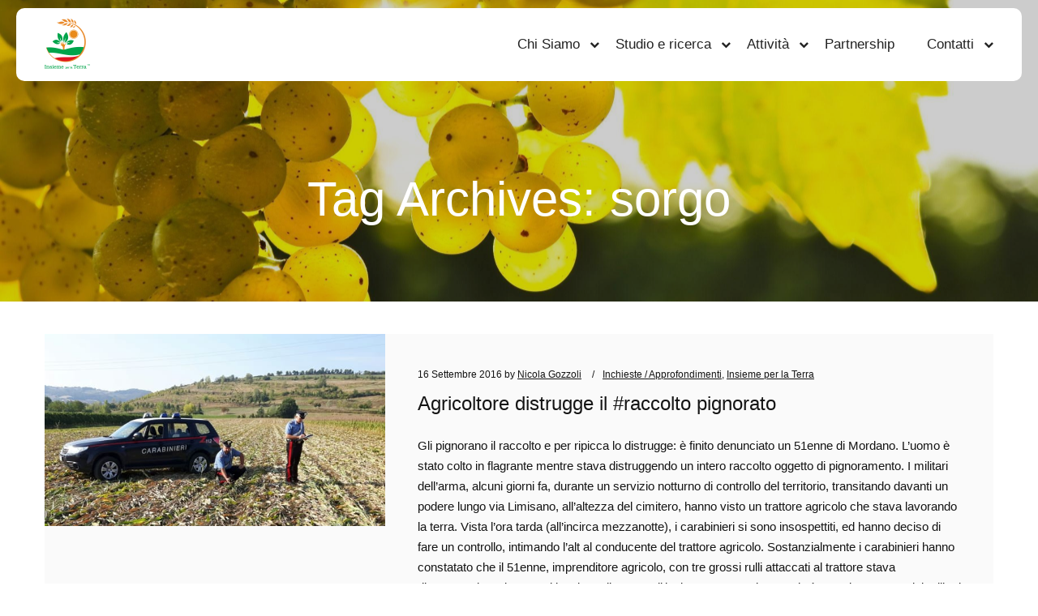

--- FILE ---
content_type: text/css
request_url: https://www.insiemeperlaterra.it/wp-content/themes/posterity/assets/css/nivo-slider.css?ver=6.7.2
body_size: 1697
content:
/*
 * jQuery Nivo Slider v3.2
 * http://nivo.dev7studios.com
 *
 * Copyright 2012, Dev7studios
 * Free to use and abuse under the MIT license.
 * http://www.opensource.org/licenses/mit-license.php
 */
 
/* The Nivo Slider styles */
.nivoSlider .title{font-weight:800; max-width:100%; text-align:center; text-shadow: 0px 0px 10px rgba(0,0,0,0.3);} 
.slidedesc{max-width:100%; padding:0 0 20px 0; text-align:center;}
.slidedesc p{padding:0;}
.nivoSlider .title small{font-size:30px; display:block; font-weight:normal !important;}
.slidebtn{display:inline-block; padding:35px 0 0 0;}
.slidebtn a{background-color:#ffffff; color:#252525; padding:18px 40px; text-decoration:none; border-radius:50px; -moz-border-radius:50px; -webkit-border-radius:50px;}
.slidebtn a:hover{background-color:#ff7167; color:#FFF; text-decoration:none;}


.slider-shadow{background:rgba(0, 0, 0, 0.55); width:100%; height:100%; position:absolute;z-index:99;-webkit-transition:all .4s ease-out;-moz-transition:all .4s ease-out;-ms-transition:all .4s ease-out;-o-transition:all .4s ease-out;transition:all .4s ease-out; display:none;}
/* The Nivo Slider styles */
.slider-wrapper {
    position: relative
}

.slider-main {
    position: relative;
	z-index:9;
}

.nivoSlider {
    position: relative;
    width: 100%;
    height: auto;
	min-height:500px;
    overflow: hidden
}

.nivoSlider img {
    position: absolute;
    top: 0;
    left: 0;
    max-width: none
}

.nivo-main-image {
    display: block!important;
    position: relative!important;
    width: 100%
}

.nivoSlider a.nivo-imageLink {
    position: absolute;
    top: 0;
    left: 0;
    width: 100%;
    height: 100%;
    border: 0;
    padding: 0;
    margin: 0;
    z-index: 6;
    display: none;
    background: #fff;
    filter: alpha(opacity=0);
    opacity: 0
}

.nivo-slice {
    display: block;
    position: absolute;
    z-index: 5;
    height: 100%;
    top: 0
}

.nivo-box {
    display: block;
    position: absolute;
    z-index: 5;
    overflow: hidden
}

.nivo-box img {
    display: block
}

.nivo-html-caption {
    display: none
}

.nivo-directionNav a {
    position: absolute;
    top: 50%;
    z-index: 999;
    cursor: pointer
}

a.nivo-prevNav {
    right: 0;
    background-position: 17px 0 !important;
    border-radius: 0 3px 3px 0
}

a.nivo-nextNav {
    right: 0;
    background-position: -17px 0 !important;
    border-radius: 3px 0 0 3px
}
.theme-default .nivo-controlNav {
    text-align: center;
    padding: 20px 0;
}

.nivo-controlNav {
    text-align: left;
    padding: 15px 0;
    position: absolute;
    text-align: center;
    width: 1170px;
    z-index: 9;
    bottom: 80px;
    left: 15px;
    right: 0;
	margin:0 auto;
}

.nivo-controlNav a {
    cursor: pointer;
    border: 0 none;
    display: inline-block;
    height: 8px;
    margin: 0 4px;
    text-indent: -9999px;
    width: 8px;
	background-color:#fff;
}

.nivo-controlNav a.active {
    font-weight: 700;
    background-position: 0 -21px;
	background-color:#000;
}

.nivo-directionNav a {
    border: 0 none;
    display: block;
    height: 43px;
    text-indent: -9999px;
    transition: all 200ms ease-in-out 0;
    width: 43px;
    background: url(../../images/slide-nav.png) no-repeat left top
}

.nivo-caption {
    position: absolute;
    left: 20px;
	right:0;
    -webkit-box-sizing: border-box;
    -moz-box-sizing: border-box;
    box-sizing: border-box;
    z-index: 9;
    padding: 0;
	width:1170px;
    display: none;
    top: 25%;
	overflow: hidden;
    text-align: center;
	margin:auto;
}

.slide_info h2 {
    font-size: 38px;
    color: #fff;
    margin: 0 0 20px;
    text-transform: uppercase
}

.slide_info p {
    font: 300 18px/20px Assistant, sans-serif;
    margin-bottom: 15px;
    text-shadow: 0 1px 0 #4b4b4b
}

.slide_info h2 a {
    color: #fff
}

.theme-default .nivoSlider {
    position: relative;
    background: #f0f1f7 url(../../images/loading.gif) no-repeat 50% 50%
}

.theme-default .nivoSlider img {
    position: absolute;
    top: 0;
    left: 0;
    display: none
}

.theme-default .nivoSlider a {
    display: block
}

.theme-default .nivo-controlNav a {
    display: inline-block;
    width: 6px;
    height: 6px;
    border-radius: 100%;
    text-indent: -9999px;
    border: 0;
    margin: 0 8px;
	position:relative;
}
.nivo-control.active:before {
    position: absolute;
    content: "";
    width: 18px;
    height: 18px;
    border: 2px solid #fe911c;
    border-radius: 100%;
    z-index: 100000;
    top: -8px;
    left: -8px;
}

.theme-default .nivo-controlNav a.active {
    background-position: 0 -22px;
}

.theme-default .nivo-directionNav a {
    display: block;
    width: 33px;
    height: 26px;
    background: url(../../images/arrows.png) no-repeat;
    text-indent: -9999px;
    border: 0;
    opacity: 1;
    -webkit-transition: all 200ms ease-in-out;
    -moz-transition: all 200ms ease-in-out;
    -o-transition: all 200ms ease-in-out;
    transition: all 200ms ease-in-out
}

.theme-default:hover .nivo-directionNav a {
    opacity: 1
}

.theme-default .nivo-caption {
    font-family: Helvetica, Arial, sans-serif
}

.theme-default .nivo-controlNav.nivo-thumbs-enabled {
    width: 100%
}

.theme-default .nivo-controlNav.nivo-thumbs-enabled a {
    width: auto;
    height: auto;
    background: none;
    margin-bottom: 5px
}

.theme-default .nivo-controlNav.nivo-thumbs-enabled img {
    display: block;
    width: 120px;
    height: auto
}

.slider-main .theme-default .nivo-directionNav {
    position: absolute;
    right: 75px;
    z-index: 9999;
    top: 50%;
    transform: translate(0,-50%);
}

.slider-main .theme-default .nivo-directionNav a.nivo-prevNav {
    background-image: url(../../images/arrow-right.png);
}
.slider-main .theme-default .nivo-directionNav a.nivo-nextNav {
    background-image: url(../../images/arrow-left.png);
}

.slider-main .theme-default .nivo-directionNav a {
    border-radius: 0;
    height: 40px;
    width: 40px;
    position: static;
    margin-bottom: 4px;
    background-position: center !important;
}

--- FILE ---
content_type: text/css
request_url: https://www.insiemeperlaterra.it/wp-content/themes/skt-green/style.css?ver=1.6
body_size: 3635
content:
/*
Theme Name: SKT Green
Theme URI: https://www.sktthemes.org/shop/free-green-earth-wordpress-theme
Description: SKT Green is suitable for nature, conservation, eco friendly, recycle, green renewable energy like solar, wind, hydro, ecology, environment, gardening, landscaping, earth, non profit, NGO, charity, fundraising, trust, donation, plant, farm, organic, vegan food, wildlife, animal, jungle safari and much more. WooCommerce, Elementor and Gutenberg compatible. Simple, fast, easy to use. Documentation: https://www.sktthemesdemo.net/documentation/posterity-doc/
Author: SKT Themes
Author URI: https://www.sktthemes.org
License: GPL-3.0-or-later
License URI: https://www.gnu.org/licenses/license-list.html#GNUGPLv3
Template: posterity
Version: 1.6
Tested up to: 6.5
Requires PHP: 5.6
Tags: theme-options, two-columns
Text Domain: skt-green
*/

body {
	background-color: #FFF;
}

a:focus {
	outline-color: #6abe52;
}

.comments-area {
	background-color: transparent;
}

#reply-title, .comment-form p label {
	color: #141414;
}

.layout-full_fixed div.about-author:before, .layout-full_fixed div.about-author:after, .layout-full_fixed .comments-area:before, .layout-full_fixed .comments-area:after {
	content: "";
	background-color: transparent;
}

.posts-nav a span.title {
	color: #141414;
}

.posts-nav a:hover span.title {
	color: #6abe52;
}

.post .post-meta a:hover {
	color: #6abe52;
}

.layout-full #content, .layout-full_fixed #content, .layout-full_padding #content {
	background-color: transparent;
}

h2.comments-title {
	color: #999999;
}

.comment-author a {
	color: #141414;
}

.comment-author a:hover {
	color: #6abe52;
}

.header-horizontal #header .head {
	padding: 0 35px;
}

.tools_button {
	height: 45px;
	line-height: 45px;
	text-transform: inherit;
	text-decoration: none;
	padding: 0 20px;
	border-radius: 0px !important;
}

.header-horizontal #header-tools:before {
	display: none;
}

.wp-block-button {
	margin-bottom: 10px;
}

.footer-logo {
	text-align: left;
	padding: 60px 0 0 0;
	float: left;
}

#footer .content-limiter {
	border-bottom: 1px solid #31363d;
	padding: 0 0 60px 0;
}

.footer-social {
	float: right;
	text-align: right;
	padding: 70px 0 0 0;
}

.socials a {
	background-color: #000 !important;
	border-radius: 250px;
	padding: 15px;
}

.under_content_tags a {
	text-decoration: none;
}

.post .post-meta, .post .post-meta a {
	color: #141414;
}

.foot-widgets .widget {
	margin: 45px 0 0 3%;
}

/* Other Css */
.whole-layout {
    position: absolute;
    top: 0;
    width: 100%;
}
#topbar{
	width:100%;
	padding:15px 0 5px 0;
	font-family: 'Assistant',sans-serif;
	font-size:16px;
	color:#FFF;
}
.hdrpart{
	border-radius:10px;
	-moz-border-radius:10px;
	-webkit-border-radius:10px;
	margin-top:10px !important;
}

#header, #header.a13-light-variant, #header.a13-dark-variant{
	background-color:transparent;
	box-shadow:none;
}

.page-title{
	position:relative;
	top:60px;
}

.title-bar .post-meta{
	position:relative;
	top:70px;
}

.topleft{
	float:left;
	text-align:left;
}

.topright{
	float:right;
	text-align:left;
}

.qstn{
	margin-right:20px;
}

.phnnumber{
	margin-right:20px;
}

.tpsocial .socials a{
	padding:0px;
	border-radius:0px;
	background-color:transparent !important;
	height:16px;
	line-height:23px;
	font-size:14px;
}

.phnnumber .fa-phone {
  -ms-filter: "progid:DXImageTransform.Microsoft.BasicImage(rotation=0, mirror=1)";
  -webkit-transform: scaleX(-1);
  transform: scaleX(-1);
  padding-left:5px;
}
/* Navigation
--------------------------------------------- */
#navigation {
	text-align: right;
	padding: 0;
}

.main-navigation {
	display: inline-block;
	width: auto;
}

.main-navigation ul {
	display: none;
	list-style: none;
	margin: 0;
	padding-left: 0;
}

.main-navigation ul li a {
	z-index: 99;
}

.main-navigation ul ul {
	float: left;
	text-align: left;
	position: absolute;
	top: 100%;
	left: 0;
	z-index: 99;
	display: block;
	min-width: 230px;
	background: #ffffff;
	opacity: 0;
	transition: all ease 0.23s;
	-webkit-transform-origin: top;
	transform-origin: top;
	-webkit-animation-fill-mode: forwards;
	animation-fill-mode: forwards;
	-webkit-transform: scale(1, 0);
	transform: scale(1, 0);
}

.main-navigation ul li:hover > ul,
.main-navigation ul li:focus > ul,
.main-navigation ul li.focus > ul {
	display: block;
	opacity: 1;
	z-index: 1000;
	transform: scale(1,1);
}

.main-navigation ul ul ul {
	left: 100%;
	top: 0;
}

.main-navigation li {
	position: relative;
	display: inline-block;
	margin-bottom: 0;
}

.main-navigation ul ul ul {
	left: 100%;
	top: 0;
}

.main-navigation ul > li:hover > ul {
	opacity: 1;
	left: 0;
	z-index: 9999;
}

.main-navigation ul ul li:hover > ul {
	opacity: 1;
	left: 100%;
}

.main-navigation li li {
	float: none;
	display: block;
}

.main-navigation ul li li:last-child > a {
	border: none;
}

.main-navigation ul li a {
	display: block;
	padding: 0px 20px;
	position: relative;
	z-index: 99;
	line-height: 90px;
	transition: all ease 0.23s;
	text-decoration: none;
	color: #141414;
}

.main-navigation ul li:hover a, .main-navigation ul li a:focus, .main-navigation ul li a:hover, .main-navigation ul li.current-menu-item a,  .main-navigation ul li.current_page_item a {
	opacity: 1;
	color: #6abe52;
}

.a13-sticky-variant .main-navigation ul li a {
	color: #b0b0b0;
}

.a13-sticky-variant .header-search-toggle {
	color: #FFF;
}

.a13-sticky-variant .main-navigation ul li a:hover, .a13-sticky-variant .main-navigation ul li.current-menu-item a,  .a13-sticky-variant .main-navigation ul li.current_page_item a {
	color: #ffffff;
}

.main-navigation ul ul li a:hover, .main-navigation ul ul li a:focus {
	color: #ffffff;
	background: #6abe52;
}

.main-navigation ul li ul li a {
	line-height: 40px;
}

.main-navigation li > a {
	position: relative;
}

.main-navigation li li.current_page_item > a:after,
.main-navigation li li.current-menu-item > a:after,
.main-navigation ul li li a:hover:after {
	display: none;
}

.main-navigation li.menu-item-has-children > a {
	padding-right: 24px;
}

.main-navigation li.menu-item-has-children > a:after {
	content: '\f078';
	right: 0px;
	top: 0px;
	width: 20px;
	height: 20px;
	font-family: FontAwesome;
	font-size: 12px;
	margin-left: 5px;
	position: absolute;
}

.main-navigation ul ul li.menu-item-has-children > a:after {
	content: '\f054';
	right: 0;
}

.main-navigation ul ul li.menu-item-has-children > a:hover:after {
	color: #ffffff;
}

/* Small menu. */
.menu-toggle,
.main-navigation.toggled ul {
	display: block;
}

.menu-toggle {
	width: auto;
}

.menu-toggle:hover {
	opacity: .89;
}

.toggled .menu-toggle span {
	background: #141414;
}

.menu-toggle span {
	background: #6abe52;
	border: none;
	height: 3px;
	width: 32px;
	position: absolute;
	top: 7px;
	left: 4px;
	transition: all .25s ease;
	cursor: pointer;
}

.menu-toggle span:nth-of-type(2) {
	top: 18px;
}

.menu-toggle span:nth-of-type(3) {
	top: 29px;
}

.main-navigation button.menu-toggle:focus {
	outline: 1px solid #141414;
	border-radius: 0;
}

@media screen and (max-width: 29.938em) {
	.header-horizontal .mobile-menu .logo-container {
		width: 100%;
		flex: initial;
		display: block;
		float: none;
	}

	.header-horizontal #header-tools {
		padding-right: 0;
		margin-left: auto;
		display: flex;
		flex-flow: row wrap;
		justify-content: space-around;
		align-items: center;
		align-self: stretch;
		text-align: center;
	}

	.topbar_tools_button {
		float: none;
		line-height: inherit;
		display: table;
		padding: 12px 20px;
		margin: 0 auto;
		text-align: center;
	}

	#header.narrow .head, #header.narrow .top-bar {
		max-width: 100%;
	}

	.header-horizontal .head {
		display: block !important;
	}

	.header-variant-one_line_centered .logo-container, .header-horizontal .logo-container a.logo {
		margin: 0 auto;
	}

	a.logo {
		font-size: 20px !important;
		padding: 0px !important;
	}

	.focus a, .menu a:focus, .sitenav ul li a:focus {
		color: #6abe52;
	}

	.tools_button {
		margin: 10px 0 10px 0;
	}

	.footer-logo {
		float: none;
		text-align: center;
		padding: 40px 0 0 0;
	}

	.footer-social {
		float: none;
		text-align: center;
		padding: 40px 0 0 0;
	}

	.footer-social .socials a {
		padding: 3px;
		height: 40px;
		width: 43px;
		line-height: 35px;
	}

	.main-navigation ul li a {
		line-height: 40px;
	}
	.topleft{
		float:none;
		text-align:center;
	}
	.topright{
		float:none;
		text-align:center;
		padding-top:5px;
	}
	.whole-layout{ 
		position:inherit !important;
	}
	#topbar{
		color:#282828;
	}
	.tpsocial .socials.icons-only.white a{
		color:#282828;
	}
	#navigation{
		margin-top:-40px;
		padding-bottom:20px;
	}
	.header-horizontal #header .head{
		padding:0 15px;
	}
}

@media screen and (max-width:47.938em) and (min-width:30.000em) {
	.header-horizontal .mobile-menu .logo-container {
		width: 100%;
		flex: initial;
		display: block;
		float: none;
	}

	.header-horizontal #header-tools {
		padding-right: 0;
		margin-left: auto;
		display: flex;
		flex-flow: row wrap;
		justify-content: space-around;
		align-items: center;
		align-self: stretch;
		text-align: center;
	}

	.topbar_tools_button {
		float: none;
		line-height: inherit;
		display: table;
		padding: 12px 20px;
		margin: 0 auto;
		text-align: center;
	}

	#header.narrow .head, #header.narrow .top-bar {
		max-width: 100%;
	}

	.header-horizontal .head {
		display: block !important;
	}

	.header-variant-one_line_centered .logo-container, .header-horizontal .logo-container a.logo {
		margin: 0 auto;
	}

	a.logo {
		font-size: 20px !important;
		padding: 20px 0 0 0 !important;
	}

	.focus a, .menu a:focus, .sitenav ul li a:focus {
		color: #6abe52;
	}

	.tools_button {
		margin: 10px 0 10px 0;
	}

	.footer-logo {
		float: none;
		text-align: center;
		padding: 55px 0 0 0;
	}

	.footer-social {
		float: none;
		text-align: center;
		padding: 40px 0 0 0;
	}

	.footer-social .socials a {
		padding: 3px;
		height: 40px;
		width: 43px;
		line-height: 35px;
	}

	.main-navigation ul li a {
		line-height: 40px;
	}
		.topleft{
		float:none;
		text-align:center;
	}
	.topright{
		float:none;
		text-align:center;
		padding-top:5px;
	}
	.whole-layout{ 
		position:inherit !important;
	}
	#topbar{
		color:#282828;
	}
	.tpsocial .socials.icons-only.white a{
		color:#282828;
	}
	#navigation{
		margin-top:-40px;
		padding-bottom:20px;
	}
	.header-horizontal #header .head{
		padding:0 15px;
	}
}

@media screen and (max-width:63.938em) and (min-width:48.000em) {
	.header-horizontal .mobile-menu .logo-container {
		width: 100%;
		flex: initial;
		display: block;
		float: none;
	}

	.header-horizontal #header-tools {
		padding-right: 0;
		margin-left: auto;
		display: flex;
		flex-flow: row wrap;
		justify-content: space-around;
		align-items: center;
		align-self: stretch;
		text-align: center;
	}

	.topbar_tools_button {
		float: none;
		line-height: inherit;
		display: table;
		padding: 12px 20px;
		margin: 0 auto;
		text-align: center;
	}

	#header.narrow .head, #header.narrow .top-bar {
		max-width: 100%;
	}

	.header-horizontal .head {
		display: block !important;
	}

	.header-variant-one_line_centered .logo-container, .header-horizontal .logo-container a.logo {
		margin: 0 auto;
	}

	a.logo {
		font-size: 20px !important;
		padding: 20px 0 0 0 !important;
	}

	.focus a, .menu a:focus, .sitenav ul li a:focus {
		color: #6abe52;
	}

	.tools_button {
		margin: 10px 0 10px 0;
	}

	.footer-logo {
		float: none;
		text-align: center;
		padding: 55px 0 0 0;
	}

	.footer-social {
		float: none;
		text-align: center;
		padding: 40px 0 0 0;
	}

	.footer-social .socials a {
		padding: 3px;
		height: 40px;
		width: 43px;
		line-height: 35px;
	}

	.main-navigation ul li a {
		line-height: 40px;
	}
	.whole-layout{ 
		position:inherit !important;
	}
	#topbar{
		color:#282828;
		width:95%;
		margin:0 auto;
	}
	.tpsocial .socials.icons-only.white a{
		color:#282828;
	}
	#navigation{
		margin-top:-40px;
		padding-bottom:20px;
	}
	.header-horizontal #header .head{
		padding:0 15px;
	}
	
}

@media screen and (max-width:72.438em) and (min-width:63.250em) {
	.header-horizontal .mobile-menu .logo-container {
		width: auto !important;
	}

	a.logo {
		font-size: 20px !important;
	}

	.footer-logo {
		padding: 60px 0 0 45px;
	}

	.footer-social {
		padding: 70px 45px 0 0;
	}

	.main-navigation ul li a {
		line-height: 80px;
	}
	.green-banner h2 {
    	padding-top: 40px;
	}
	.header-horizontal #header{
		width:95%;
		left:0px !important;
		right:0px !important;
		margin:0 auto;		
	}
}

@media screen and (min-width:1024px) {
	.menu-toggle {
		display: none;
	}

	.main-navigation ul {
		display: flex;
	}
}

@media(max-width:1024px) {
	.main-navigation {
		width: 100%;
	}

	.main-navigation button.menu-toggle {
		width: 40px;
		text-align: left;
		background: transparent;
		border: 0;
		color: #141414;
		padding: 10px;
		height: 40px;
		position: relative;
		cursor: pointer;
	}

	.main-navigation button.menu-toggle span.nav-icon {
		float: right;
		background: #fff;
		color: #000;
		height: 43px;
		width: 45px;
		line-height: 43px;
		text-align: center;
		position: absolute;
		right: 20px;
		top: 11px;
		border: 1px solid;
	}

	#primary-menu ul.nav-menu {
		position: absolute;
		width: 100%;
		left: 0;
		box-shadow: 0 0 10px rgb(0 0 0 / 12%);
		background: #ffffff;
		z-index: 99;
		margin-top: 5px;
	}

	.main-navigation button.menu-toggle span.nav-icon:hover {
		background: #6abe52;
		color: #ffffff;
		cursor: pointer;
	}

	.main-navigation.toggled ul li {
		text-align: left;
		line-height: 37px;
		float: left;
		position: relative;
		width: 100%;
	}

	.main-navigation.toggled ul ul,
	.main-navigation.toggled ul ul ul {
		position: relative;
		width: 100%;
		float: left;
		display: block;
		opacity: 0;
		left: 0;
		height: 0;
		box-shadow: none;
	}

	.main-navigation ul ul ul {
		right: 0;
		opacity: 0;
		left: 0;
	}

	.main-navigation.toggled ul li:hover ul,
	.main-navigation.toggled ul li:focus ul,
	.main-navigation.toggled ul li.focus ul {
		display: block;
		opacity: 1;
		height: auto;
	}

	.main-navigation.toggled ul li:hover ul ul,
	.main-navigation.toggled ul li:focus ul ul,
	.main-navigation.toggled ul li.focus ul ul {
		display: block;
		opacity: 0;
		height: 0;
		box-shadow: none;
	}

	.main-navigation.toggled ul  ul li:hover ul,
	.main-navigation.toggled ul  ul  li:focus ul,
	.main-navigation.toggled ul  ul li.focus ul {
		display: block;
		opacity: 1;
		left: 0;
		height: auto;
		box-shadow: none;
	}

	.main-navigation.toggled ul li a {
		padding: 2px 15px;
	}
}

--- FILE ---
content_type: application/javascript
request_url: https://www.insiemeperlaterra.it/wp-content/themes/skt-green/js/custom.js?ver=6.7.2
body_size: 1051
content:
/*Mobile Menu Handle*/
jQuery(document).ready(function () {
    jQuery('.sanitize-count').each(function () {
    jQuery(this).prop('sanitize-count',0).animate({
        Counter: jQuery(this).text()
    }, {
        duration: 1500,
        easing: 'swing',
        step: function (now) {
            jQuery(this).text(Math.ceil(now));
        }
    });
});

var action="click";
var speed="500";

jQuery(document).ready(function() {
    jQuery('li.question').on(action, function() {
        jQuery('li.question').removeClass('active');
        jQuery(this).addClass('active');
        jQuery(this).next().slideToggle(speed).siblings('li.answer').slideUp();

    });
    if(!jQuery('li.question').hasClass('active')){
        jQuery('li.question:first-child').addClass('active');
    }
});

  jQuery('.search-toggle').on('click', function(e) {
    e.preventDefault();
    jQuery('body').addClass('modal-active');
    jQuery('.search-modal').fadeIn('fast');
  });
  jQuery('.modal-close').on('click', function(e){
     e.preventDefault();
     jQuery('body').removeClass('modal-active');
    jQuery('.search-modal').fadeOut('fast');
  });
  jQuery('#searchModel button.btn-default').on('keydown', function(e){
    jQuery('#searchModel button.modal-close').focus();
    e.preventDefault();
  });

  jQuery(window).scroll(function(){ 
        if (jQuery(this).scrollTop() > 100) { 
            jQuery('a.sanitize-top').fadeIn(); 
        } else { 
            jQuery('a.sanitize-top').fadeOut(); 
        } 
    }); 
    jQuery('a.sanitize-top').click(function(){ 
        jQuery("html, body").animate({ scrollTop: 0 }, 600); 
        return false; 
    }); 


    jQuery(".notice-toggle").click(function(e){
      jQuery(this).toggleClass('hide');
      jQuery('.top-notification-bar').slideToggle();
      e.preventDefault();
    });


    jQuery(window).scroll(function() {
        if (jQuery(this).scrollTop() >= 50) {
            jQuery('.header-layout-1').addClass('active-sticky');
            jQuery('.header-layout-2').addClass('active-sticky');
            jQuery('.header-layout-3-navigation').addClass('active-sticky');
            jQuery('.header-layout-4-navigation').addClass('active-sticky');
            jQuery('.header-layout-5-navigation').addClass('active-sticky');
            
        }
        else {
            jQuery('.header-layout-1').removeClass('active-sticky');
            jQuery('.header-layout-2').removeClass('active-sticky');
            jQuery('.header-layout-3-navigation').removeClass('active-sticky');
            jQuery('.header-layout-4-navigation').removeClass('active-sticky');
            jQuery('.header-layout-5-navigation').removeClass('active-sticky');
        }
    });
 
/* MOBILE TOGLLE MENU HANDLE*/
var menuFocus, navToggleItem, focusBackward;
var menuToggle = document.querySelector('.menu-toggle');
var navMenu = document.querySelector('.nav-menu');
var navMenuLinks = navMenu.getElementsByTagName('a');
var navMenuListItems = navMenu.querySelectorAll('li');
var nav_lastIndex = navMenuListItems.length - 1;
var navLastParent = document.querySelectorAll('.main-navigation > ul > li').length - 1;

document.addEventListener('menu_focusin', function () {
    menuFocus = document.activeElement;
    if (navToggleItem && menuFocus !== navMenuLinks[0]) {
        document.querySelectorAll('.main-navigation > ul > li')[navLastParent].querySelector('a').focus();
    }
    if (menuFocus === menuToggle) {
        navToggleItem = true;
    } else {
        navToggleItem = false;
    }
}, true);


document.addEventListener('keydown', function (e) {
    if (e.shiftKey && e.keyCode == 9) {
        focusBackward = true;
    } else {
        focusBackward = false;
    }
});


for (el of navMenuLinks) {
    el.addEventListener('blur', function (e) {
        if (!focusBackward) {
            if (e.target === navMenuLinks[nav_lastIndex]) {
                menuToggle.focus();
            }
        }
    });
}
menuToggle.addEventListener('blur', function (e) {
    if (focusBackward) {
        navMenuLinks[nav_lastIndex].focus();
    }
});


});
 